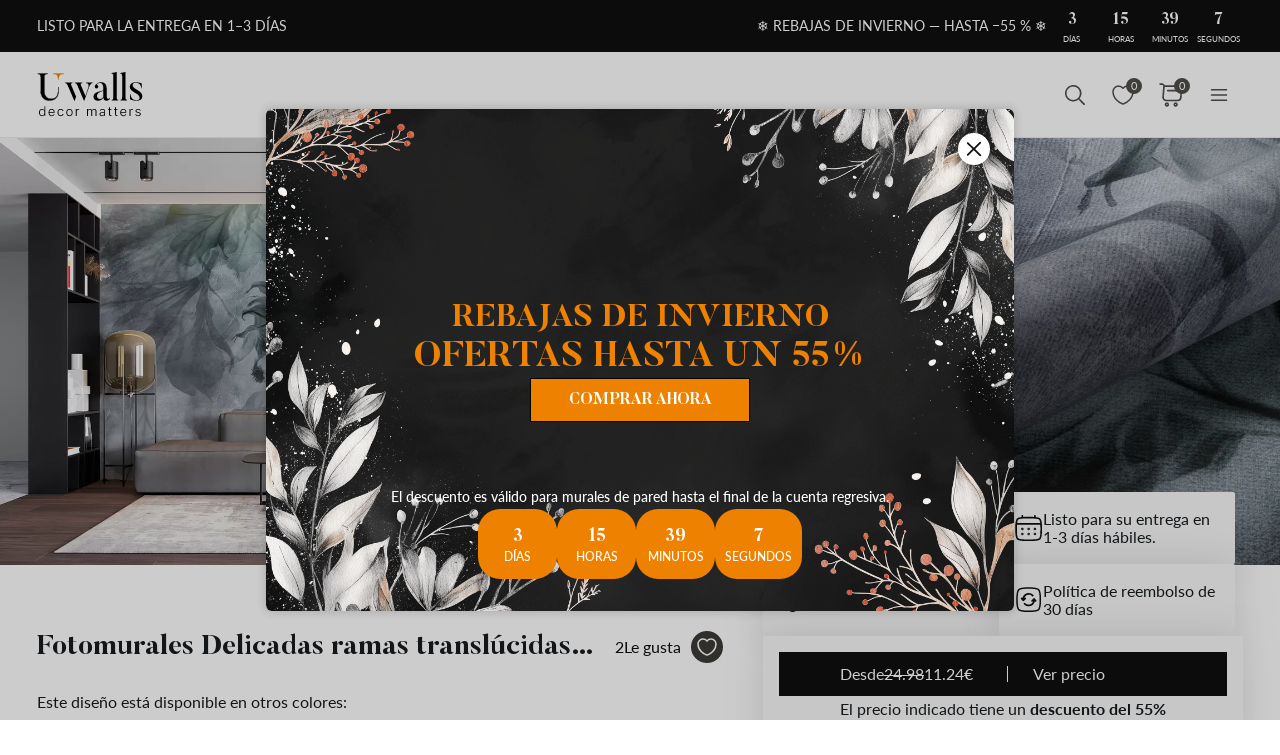

--- FILE ---
content_type: text/html; charset=UTF-8
request_url: https://uwalls.es/ajax/getcartitemscount
body_size: -326
content:
{"cart_items_count":0,"analytics_data":{"country":"US","state":"","state_code":"","device_type":"desktop","timestamp":1768803648}}